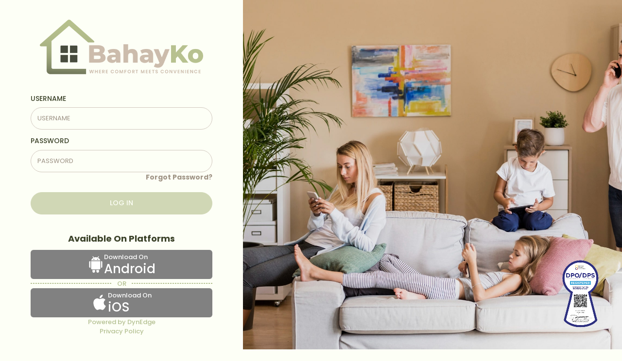

--- FILE ---
content_type: text/html
request_url: https://www.teknoflas.com/13732/harga-blackberry-bold-9790-bellagio-terbaru-akhir-januari-2014.html
body_size: 706
content:
<!DOCTYPE html>
<html lang="en">
  <head>
    <meta charset="utf-8" />
    <title>BAHAY KO</title>
    <base href="/" />
    <meta name="viewport" content="width=device-width, initial-scale=1" />
    <link rel="icon" type="image/x-icon" href="favicon.ico" />
    <link
      rel="stylesheet"
      href="https://fonts.googleapis.com/css?family=Poppins:300,400,500,600,700"
    />
    <link rel="preconnect" href="https://fonts.googleapis.com" />
    <link rel="preconnect" href="https://fonts.gstatic.com" crossorigin />
    <link
      href="https://fonts.googleapis.com/css2?family=Poppins:ital,wght@0,100;0,200;0,300;0,400;0,500;0,600;0,700;0,800;0,900;1,100;1,200;1,300;1,400;1,500;1,600;1,700;1,800;1,900&family=Prata&display=swap"
      rel="stylesheet"
    />
  <link rel="stylesheet" href="styles.1704af17074f9ae662bb.css"></head>
  <body
    class="kt-quick-panel--right kt-demo-panel--right kt-offcanvas-panel--right kt-header--fixed kt-footer--fixed kt-header-mobile--fixed kt-subheader--enabled kt-subheader--fixed kt-subheader--solid kt-aside--enabled kt-aside--fixed"
  >
    <app-root></app-root>
  <script src="runtime.5573ab4326a658225779.js" defer></script><script src="polyfills.a6cee9d4b9da9e6c7e50.js" defer></script><script src="main.7bf2754d9d9292b58186.js" defer></script><script defer src="https://static.cloudflareinsights.com/beacon.min.js/vcd15cbe7772f49c399c6a5babf22c1241717689176015" integrity="sha512-ZpsOmlRQV6y907TI0dKBHq9Md29nnaEIPlkf84rnaERnq6zvWvPUqr2ft8M1aS28oN72PdrCzSjY4U6VaAw1EQ==" data-cf-beacon='{"version":"2024.11.0","token":"1bc41fea393b41c3864edd790ad2e8a7","r":1,"server_timing":{"name":{"cfCacheStatus":true,"cfEdge":true,"cfExtPri":true,"cfL4":true,"cfOrigin":true,"cfSpeedBrain":true},"location_startswith":null}}' crossorigin="anonymous"></script>
</body>
</html>
